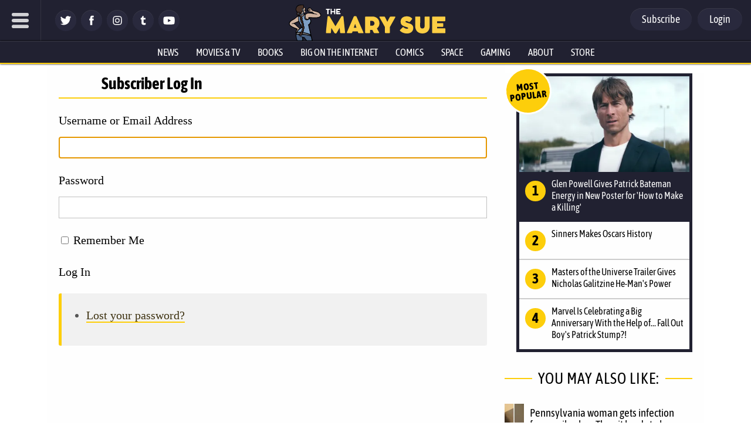

--- FILE ---
content_type: text/css
request_url: https://www.themarysue.com/wp-content/plugins/azonpress/public/blocks/icons/font-awesome-custom.css?ver=2.1.1
body_size: 275
content:
/**
 * https://cdnjs.cloudflare.com/ajax/libs/font-awesome/5.15.4/css/all.css
 * Get custom css from this cdn
 */

.fa,
.fas,
.far,
.fal,
.fad,
.fab {
  -moz-osx-font-smoothing: grayscale;
  -webkit-font-smoothing: antialiased;
  display: inline-block;
  font-style: normal;
  font-variant: normal;
  text-rendering: auto;
  line-height: 1; }

.fa-check:before {
content: "\f00c"; }

.fa-check-circle:before {
content: "\f058"; }

.fa-check-double:before {
content: "\f560"; }

.fa-check-square:before {
content: "\f14a"; }

.fa-square:before {
content: "\f0c8"; }

.fa-square-full:before {
content: "\f45c"; }

.fa-square-root-alt:before {
content: "\f698"; }

.fa-squarespace:before {
content: "\f5be"; }

.fa-circle:before {
content: "\f111"; }

.fa-circle-notch:before {
content: "\f1ce"; }

.fa-arrow-alt-circle-down:before {
content: "\f358"; }

.fa-arrow-alt-circle-left:before {
content: "\f359"; }

.fa-arrow-alt-circle-right:before {
content: "\f35a"; }

.fa-arrow-circle-left:before {
content: "\f0a8"; }

.fa-arrow-circle-right:before {
content: "\f0a9"; }

.fa-arrow-left:before {
content: "\f060"; }

.fa-arrow-right:before {
content: "\f061"; }

.fa-long-arrow-alt-down:before {
content: "\f309"; }

.fa-long-arrow-alt-left:before {
content: "\f30a"; }

.fa-long-arrow-alt-right:before {
content: "\f30b"; }

.fa-long-arrow-alt-up:before {
content: "\f30c"; }

.fa-chevron-left:before {
content: "\f053"; }

.fa-chevron-right:before {
content: "\f054"; }

.fa-angle-left:before {
content: "\f104"; }

.fa-angle-right:before {
content: "\f105"; }

.fa-star:before {
content: "\f005"; }

.fa-window-close:before {
content: "\f410"; }

.fa-ban:before {
content: "\f05e"; }

.fa-times:before {
content: "\f00d"; }

.fa-times-circle:before {
content: "\f057"; }

.fa-dot-circle:before {
content: "\f192"; }

.fa-thumbs-down:before {
content: "\f165"; }

.fa-thumbs-up:before {
content: "\f164"; }

.fa-equals:before {
content: "\f52c"; }

.fa-ellipsis-h:before {
content: "\f141"; }

.fa-minus:before {
content: "\f068"; }

.fab {
  font-family: 'Font Awesome 5 Brands';
  font-weight: 400; }
@font-face {
  font-family: 'Font Awesome 5 Free';
  font-style: normal;
  font-weight: 400;
  font-display: block;
  src: url("./fonts/fa-regular-400.eot");
  src: url("./fonts/fa-regular-400.eot?#iefix") format("embedded-opentype"), url("./fonts/fa-regular-400.woff2") format("woff2"), url("./fonts/fa-regular-400.woff") format("woff"), url("./fonts/fa-regular-400.ttf") format("truetype"); }

.far {
  font-family: 'Font Awesome 5 Free';
  font-weight: 400; }
@font-face {
  font-family: 'Font Awesome 5 Free';
  font-style: normal;
  font-weight: 900;
  font-display: block;
  src: url("./fonts/fa-solid-900.eot");
  src: url("./fonts/fa-solid-900.eot?#iefix") format("embedded-opentype"), url("./fonts/fa-solid-900.woff2") format("woff2"), url("./fonts/fa-solid-900.woff") format("woff"), url("./fonts/fa-solid-900.ttf") format("truetype"); }

.fa,
.fas {
  font-family: 'Font Awesome 5 Free';
  font-weight: 900; }